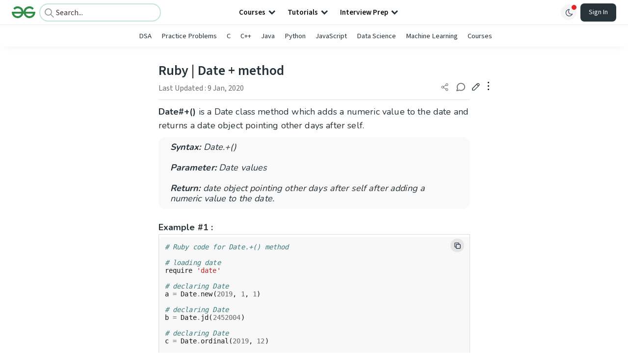

--- FILE ---
content_type: text/html; charset=utf-8
request_url: https://www.google.com/recaptcha/api2/anchor?ar=1&k=6LdMFNUZAAAAAIuRtzg0piOT-qXCbDF-iQiUi9KY&co=aHR0cHM6Ly93d3cuZ2Vla3Nmb3JnZWVrcy5vcmc6NDQz&hl=en&type=image&v=N67nZn4AqZkNcbeMu4prBgzg&theme=light&size=invisible&badge=bottomright&anchor-ms=20000&execute-ms=30000&cb=njwb6h1c6y9a
body_size: 48577
content:
<!DOCTYPE HTML><html dir="ltr" lang="en"><head><meta http-equiv="Content-Type" content="text/html; charset=UTF-8">
<meta http-equiv="X-UA-Compatible" content="IE=edge">
<title>reCAPTCHA</title>
<style type="text/css">
/* cyrillic-ext */
@font-face {
  font-family: 'Roboto';
  font-style: normal;
  font-weight: 400;
  font-stretch: 100%;
  src: url(//fonts.gstatic.com/s/roboto/v48/KFO7CnqEu92Fr1ME7kSn66aGLdTylUAMa3GUBHMdazTgWw.woff2) format('woff2');
  unicode-range: U+0460-052F, U+1C80-1C8A, U+20B4, U+2DE0-2DFF, U+A640-A69F, U+FE2E-FE2F;
}
/* cyrillic */
@font-face {
  font-family: 'Roboto';
  font-style: normal;
  font-weight: 400;
  font-stretch: 100%;
  src: url(//fonts.gstatic.com/s/roboto/v48/KFO7CnqEu92Fr1ME7kSn66aGLdTylUAMa3iUBHMdazTgWw.woff2) format('woff2');
  unicode-range: U+0301, U+0400-045F, U+0490-0491, U+04B0-04B1, U+2116;
}
/* greek-ext */
@font-face {
  font-family: 'Roboto';
  font-style: normal;
  font-weight: 400;
  font-stretch: 100%;
  src: url(//fonts.gstatic.com/s/roboto/v48/KFO7CnqEu92Fr1ME7kSn66aGLdTylUAMa3CUBHMdazTgWw.woff2) format('woff2');
  unicode-range: U+1F00-1FFF;
}
/* greek */
@font-face {
  font-family: 'Roboto';
  font-style: normal;
  font-weight: 400;
  font-stretch: 100%;
  src: url(//fonts.gstatic.com/s/roboto/v48/KFO7CnqEu92Fr1ME7kSn66aGLdTylUAMa3-UBHMdazTgWw.woff2) format('woff2');
  unicode-range: U+0370-0377, U+037A-037F, U+0384-038A, U+038C, U+038E-03A1, U+03A3-03FF;
}
/* math */
@font-face {
  font-family: 'Roboto';
  font-style: normal;
  font-weight: 400;
  font-stretch: 100%;
  src: url(//fonts.gstatic.com/s/roboto/v48/KFO7CnqEu92Fr1ME7kSn66aGLdTylUAMawCUBHMdazTgWw.woff2) format('woff2');
  unicode-range: U+0302-0303, U+0305, U+0307-0308, U+0310, U+0312, U+0315, U+031A, U+0326-0327, U+032C, U+032F-0330, U+0332-0333, U+0338, U+033A, U+0346, U+034D, U+0391-03A1, U+03A3-03A9, U+03B1-03C9, U+03D1, U+03D5-03D6, U+03F0-03F1, U+03F4-03F5, U+2016-2017, U+2034-2038, U+203C, U+2040, U+2043, U+2047, U+2050, U+2057, U+205F, U+2070-2071, U+2074-208E, U+2090-209C, U+20D0-20DC, U+20E1, U+20E5-20EF, U+2100-2112, U+2114-2115, U+2117-2121, U+2123-214F, U+2190, U+2192, U+2194-21AE, U+21B0-21E5, U+21F1-21F2, U+21F4-2211, U+2213-2214, U+2216-22FF, U+2308-230B, U+2310, U+2319, U+231C-2321, U+2336-237A, U+237C, U+2395, U+239B-23B7, U+23D0, U+23DC-23E1, U+2474-2475, U+25AF, U+25B3, U+25B7, U+25BD, U+25C1, U+25CA, U+25CC, U+25FB, U+266D-266F, U+27C0-27FF, U+2900-2AFF, U+2B0E-2B11, U+2B30-2B4C, U+2BFE, U+3030, U+FF5B, U+FF5D, U+1D400-1D7FF, U+1EE00-1EEFF;
}
/* symbols */
@font-face {
  font-family: 'Roboto';
  font-style: normal;
  font-weight: 400;
  font-stretch: 100%;
  src: url(//fonts.gstatic.com/s/roboto/v48/KFO7CnqEu92Fr1ME7kSn66aGLdTylUAMaxKUBHMdazTgWw.woff2) format('woff2');
  unicode-range: U+0001-000C, U+000E-001F, U+007F-009F, U+20DD-20E0, U+20E2-20E4, U+2150-218F, U+2190, U+2192, U+2194-2199, U+21AF, U+21E6-21F0, U+21F3, U+2218-2219, U+2299, U+22C4-22C6, U+2300-243F, U+2440-244A, U+2460-24FF, U+25A0-27BF, U+2800-28FF, U+2921-2922, U+2981, U+29BF, U+29EB, U+2B00-2BFF, U+4DC0-4DFF, U+FFF9-FFFB, U+10140-1018E, U+10190-1019C, U+101A0, U+101D0-101FD, U+102E0-102FB, U+10E60-10E7E, U+1D2C0-1D2D3, U+1D2E0-1D37F, U+1F000-1F0FF, U+1F100-1F1AD, U+1F1E6-1F1FF, U+1F30D-1F30F, U+1F315, U+1F31C, U+1F31E, U+1F320-1F32C, U+1F336, U+1F378, U+1F37D, U+1F382, U+1F393-1F39F, U+1F3A7-1F3A8, U+1F3AC-1F3AF, U+1F3C2, U+1F3C4-1F3C6, U+1F3CA-1F3CE, U+1F3D4-1F3E0, U+1F3ED, U+1F3F1-1F3F3, U+1F3F5-1F3F7, U+1F408, U+1F415, U+1F41F, U+1F426, U+1F43F, U+1F441-1F442, U+1F444, U+1F446-1F449, U+1F44C-1F44E, U+1F453, U+1F46A, U+1F47D, U+1F4A3, U+1F4B0, U+1F4B3, U+1F4B9, U+1F4BB, U+1F4BF, U+1F4C8-1F4CB, U+1F4D6, U+1F4DA, U+1F4DF, U+1F4E3-1F4E6, U+1F4EA-1F4ED, U+1F4F7, U+1F4F9-1F4FB, U+1F4FD-1F4FE, U+1F503, U+1F507-1F50B, U+1F50D, U+1F512-1F513, U+1F53E-1F54A, U+1F54F-1F5FA, U+1F610, U+1F650-1F67F, U+1F687, U+1F68D, U+1F691, U+1F694, U+1F698, U+1F6AD, U+1F6B2, U+1F6B9-1F6BA, U+1F6BC, U+1F6C6-1F6CF, U+1F6D3-1F6D7, U+1F6E0-1F6EA, U+1F6F0-1F6F3, U+1F6F7-1F6FC, U+1F700-1F7FF, U+1F800-1F80B, U+1F810-1F847, U+1F850-1F859, U+1F860-1F887, U+1F890-1F8AD, U+1F8B0-1F8BB, U+1F8C0-1F8C1, U+1F900-1F90B, U+1F93B, U+1F946, U+1F984, U+1F996, U+1F9E9, U+1FA00-1FA6F, U+1FA70-1FA7C, U+1FA80-1FA89, U+1FA8F-1FAC6, U+1FACE-1FADC, U+1FADF-1FAE9, U+1FAF0-1FAF8, U+1FB00-1FBFF;
}
/* vietnamese */
@font-face {
  font-family: 'Roboto';
  font-style: normal;
  font-weight: 400;
  font-stretch: 100%;
  src: url(//fonts.gstatic.com/s/roboto/v48/KFO7CnqEu92Fr1ME7kSn66aGLdTylUAMa3OUBHMdazTgWw.woff2) format('woff2');
  unicode-range: U+0102-0103, U+0110-0111, U+0128-0129, U+0168-0169, U+01A0-01A1, U+01AF-01B0, U+0300-0301, U+0303-0304, U+0308-0309, U+0323, U+0329, U+1EA0-1EF9, U+20AB;
}
/* latin-ext */
@font-face {
  font-family: 'Roboto';
  font-style: normal;
  font-weight: 400;
  font-stretch: 100%;
  src: url(//fonts.gstatic.com/s/roboto/v48/KFO7CnqEu92Fr1ME7kSn66aGLdTylUAMa3KUBHMdazTgWw.woff2) format('woff2');
  unicode-range: U+0100-02BA, U+02BD-02C5, U+02C7-02CC, U+02CE-02D7, U+02DD-02FF, U+0304, U+0308, U+0329, U+1D00-1DBF, U+1E00-1E9F, U+1EF2-1EFF, U+2020, U+20A0-20AB, U+20AD-20C0, U+2113, U+2C60-2C7F, U+A720-A7FF;
}
/* latin */
@font-face {
  font-family: 'Roboto';
  font-style: normal;
  font-weight: 400;
  font-stretch: 100%;
  src: url(//fonts.gstatic.com/s/roboto/v48/KFO7CnqEu92Fr1ME7kSn66aGLdTylUAMa3yUBHMdazQ.woff2) format('woff2');
  unicode-range: U+0000-00FF, U+0131, U+0152-0153, U+02BB-02BC, U+02C6, U+02DA, U+02DC, U+0304, U+0308, U+0329, U+2000-206F, U+20AC, U+2122, U+2191, U+2193, U+2212, U+2215, U+FEFF, U+FFFD;
}
/* cyrillic-ext */
@font-face {
  font-family: 'Roboto';
  font-style: normal;
  font-weight: 500;
  font-stretch: 100%;
  src: url(//fonts.gstatic.com/s/roboto/v48/KFO7CnqEu92Fr1ME7kSn66aGLdTylUAMa3GUBHMdazTgWw.woff2) format('woff2');
  unicode-range: U+0460-052F, U+1C80-1C8A, U+20B4, U+2DE0-2DFF, U+A640-A69F, U+FE2E-FE2F;
}
/* cyrillic */
@font-face {
  font-family: 'Roboto';
  font-style: normal;
  font-weight: 500;
  font-stretch: 100%;
  src: url(//fonts.gstatic.com/s/roboto/v48/KFO7CnqEu92Fr1ME7kSn66aGLdTylUAMa3iUBHMdazTgWw.woff2) format('woff2');
  unicode-range: U+0301, U+0400-045F, U+0490-0491, U+04B0-04B1, U+2116;
}
/* greek-ext */
@font-face {
  font-family: 'Roboto';
  font-style: normal;
  font-weight: 500;
  font-stretch: 100%;
  src: url(//fonts.gstatic.com/s/roboto/v48/KFO7CnqEu92Fr1ME7kSn66aGLdTylUAMa3CUBHMdazTgWw.woff2) format('woff2');
  unicode-range: U+1F00-1FFF;
}
/* greek */
@font-face {
  font-family: 'Roboto';
  font-style: normal;
  font-weight: 500;
  font-stretch: 100%;
  src: url(//fonts.gstatic.com/s/roboto/v48/KFO7CnqEu92Fr1ME7kSn66aGLdTylUAMa3-UBHMdazTgWw.woff2) format('woff2');
  unicode-range: U+0370-0377, U+037A-037F, U+0384-038A, U+038C, U+038E-03A1, U+03A3-03FF;
}
/* math */
@font-face {
  font-family: 'Roboto';
  font-style: normal;
  font-weight: 500;
  font-stretch: 100%;
  src: url(//fonts.gstatic.com/s/roboto/v48/KFO7CnqEu92Fr1ME7kSn66aGLdTylUAMawCUBHMdazTgWw.woff2) format('woff2');
  unicode-range: U+0302-0303, U+0305, U+0307-0308, U+0310, U+0312, U+0315, U+031A, U+0326-0327, U+032C, U+032F-0330, U+0332-0333, U+0338, U+033A, U+0346, U+034D, U+0391-03A1, U+03A3-03A9, U+03B1-03C9, U+03D1, U+03D5-03D6, U+03F0-03F1, U+03F4-03F5, U+2016-2017, U+2034-2038, U+203C, U+2040, U+2043, U+2047, U+2050, U+2057, U+205F, U+2070-2071, U+2074-208E, U+2090-209C, U+20D0-20DC, U+20E1, U+20E5-20EF, U+2100-2112, U+2114-2115, U+2117-2121, U+2123-214F, U+2190, U+2192, U+2194-21AE, U+21B0-21E5, U+21F1-21F2, U+21F4-2211, U+2213-2214, U+2216-22FF, U+2308-230B, U+2310, U+2319, U+231C-2321, U+2336-237A, U+237C, U+2395, U+239B-23B7, U+23D0, U+23DC-23E1, U+2474-2475, U+25AF, U+25B3, U+25B7, U+25BD, U+25C1, U+25CA, U+25CC, U+25FB, U+266D-266F, U+27C0-27FF, U+2900-2AFF, U+2B0E-2B11, U+2B30-2B4C, U+2BFE, U+3030, U+FF5B, U+FF5D, U+1D400-1D7FF, U+1EE00-1EEFF;
}
/* symbols */
@font-face {
  font-family: 'Roboto';
  font-style: normal;
  font-weight: 500;
  font-stretch: 100%;
  src: url(//fonts.gstatic.com/s/roboto/v48/KFO7CnqEu92Fr1ME7kSn66aGLdTylUAMaxKUBHMdazTgWw.woff2) format('woff2');
  unicode-range: U+0001-000C, U+000E-001F, U+007F-009F, U+20DD-20E0, U+20E2-20E4, U+2150-218F, U+2190, U+2192, U+2194-2199, U+21AF, U+21E6-21F0, U+21F3, U+2218-2219, U+2299, U+22C4-22C6, U+2300-243F, U+2440-244A, U+2460-24FF, U+25A0-27BF, U+2800-28FF, U+2921-2922, U+2981, U+29BF, U+29EB, U+2B00-2BFF, U+4DC0-4DFF, U+FFF9-FFFB, U+10140-1018E, U+10190-1019C, U+101A0, U+101D0-101FD, U+102E0-102FB, U+10E60-10E7E, U+1D2C0-1D2D3, U+1D2E0-1D37F, U+1F000-1F0FF, U+1F100-1F1AD, U+1F1E6-1F1FF, U+1F30D-1F30F, U+1F315, U+1F31C, U+1F31E, U+1F320-1F32C, U+1F336, U+1F378, U+1F37D, U+1F382, U+1F393-1F39F, U+1F3A7-1F3A8, U+1F3AC-1F3AF, U+1F3C2, U+1F3C4-1F3C6, U+1F3CA-1F3CE, U+1F3D4-1F3E0, U+1F3ED, U+1F3F1-1F3F3, U+1F3F5-1F3F7, U+1F408, U+1F415, U+1F41F, U+1F426, U+1F43F, U+1F441-1F442, U+1F444, U+1F446-1F449, U+1F44C-1F44E, U+1F453, U+1F46A, U+1F47D, U+1F4A3, U+1F4B0, U+1F4B3, U+1F4B9, U+1F4BB, U+1F4BF, U+1F4C8-1F4CB, U+1F4D6, U+1F4DA, U+1F4DF, U+1F4E3-1F4E6, U+1F4EA-1F4ED, U+1F4F7, U+1F4F9-1F4FB, U+1F4FD-1F4FE, U+1F503, U+1F507-1F50B, U+1F50D, U+1F512-1F513, U+1F53E-1F54A, U+1F54F-1F5FA, U+1F610, U+1F650-1F67F, U+1F687, U+1F68D, U+1F691, U+1F694, U+1F698, U+1F6AD, U+1F6B2, U+1F6B9-1F6BA, U+1F6BC, U+1F6C6-1F6CF, U+1F6D3-1F6D7, U+1F6E0-1F6EA, U+1F6F0-1F6F3, U+1F6F7-1F6FC, U+1F700-1F7FF, U+1F800-1F80B, U+1F810-1F847, U+1F850-1F859, U+1F860-1F887, U+1F890-1F8AD, U+1F8B0-1F8BB, U+1F8C0-1F8C1, U+1F900-1F90B, U+1F93B, U+1F946, U+1F984, U+1F996, U+1F9E9, U+1FA00-1FA6F, U+1FA70-1FA7C, U+1FA80-1FA89, U+1FA8F-1FAC6, U+1FACE-1FADC, U+1FADF-1FAE9, U+1FAF0-1FAF8, U+1FB00-1FBFF;
}
/* vietnamese */
@font-face {
  font-family: 'Roboto';
  font-style: normal;
  font-weight: 500;
  font-stretch: 100%;
  src: url(//fonts.gstatic.com/s/roboto/v48/KFO7CnqEu92Fr1ME7kSn66aGLdTylUAMa3OUBHMdazTgWw.woff2) format('woff2');
  unicode-range: U+0102-0103, U+0110-0111, U+0128-0129, U+0168-0169, U+01A0-01A1, U+01AF-01B0, U+0300-0301, U+0303-0304, U+0308-0309, U+0323, U+0329, U+1EA0-1EF9, U+20AB;
}
/* latin-ext */
@font-face {
  font-family: 'Roboto';
  font-style: normal;
  font-weight: 500;
  font-stretch: 100%;
  src: url(//fonts.gstatic.com/s/roboto/v48/KFO7CnqEu92Fr1ME7kSn66aGLdTylUAMa3KUBHMdazTgWw.woff2) format('woff2');
  unicode-range: U+0100-02BA, U+02BD-02C5, U+02C7-02CC, U+02CE-02D7, U+02DD-02FF, U+0304, U+0308, U+0329, U+1D00-1DBF, U+1E00-1E9F, U+1EF2-1EFF, U+2020, U+20A0-20AB, U+20AD-20C0, U+2113, U+2C60-2C7F, U+A720-A7FF;
}
/* latin */
@font-face {
  font-family: 'Roboto';
  font-style: normal;
  font-weight: 500;
  font-stretch: 100%;
  src: url(//fonts.gstatic.com/s/roboto/v48/KFO7CnqEu92Fr1ME7kSn66aGLdTylUAMa3yUBHMdazQ.woff2) format('woff2');
  unicode-range: U+0000-00FF, U+0131, U+0152-0153, U+02BB-02BC, U+02C6, U+02DA, U+02DC, U+0304, U+0308, U+0329, U+2000-206F, U+20AC, U+2122, U+2191, U+2193, U+2212, U+2215, U+FEFF, U+FFFD;
}
/* cyrillic-ext */
@font-face {
  font-family: 'Roboto';
  font-style: normal;
  font-weight: 900;
  font-stretch: 100%;
  src: url(//fonts.gstatic.com/s/roboto/v48/KFO7CnqEu92Fr1ME7kSn66aGLdTylUAMa3GUBHMdazTgWw.woff2) format('woff2');
  unicode-range: U+0460-052F, U+1C80-1C8A, U+20B4, U+2DE0-2DFF, U+A640-A69F, U+FE2E-FE2F;
}
/* cyrillic */
@font-face {
  font-family: 'Roboto';
  font-style: normal;
  font-weight: 900;
  font-stretch: 100%;
  src: url(//fonts.gstatic.com/s/roboto/v48/KFO7CnqEu92Fr1ME7kSn66aGLdTylUAMa3iUBHMdazTgWw.woff2) format('woff2');
  unicode-range: U+0301, U+0400-045F, U+0490-0491, U+04B0-04B1, U+2116;
}
/* greek-ext */
@font-face {
  font-family: 'Roboto';
  font-style: normal;
  font-weight: 900;
  font-stretch: 100%;
  src: url(//fonts.gstatic.com/s/roboto/v48/KFO7CnqEu92Fr1ME7kSn66aGLdTylUAMa3CUBHMdazTgWw.woff2) format('woff2');
  unicode-range: U+1F00-1FFF;
}
/* greek */
@font-face {
  font-family: 'Roboto';
  font-style: normal;
  font-weight: 900;
  font-stretch: 100%;
  src: url(//fonts.gstatic.com/s/roboto/v48/KFO7CnqEu92Fr1ME7kSn66aGLdTylUAMa3-UBHMdazTgWw.woff2) format('woff2');
  unicode-range: U+0370-0377, U+037A-037F, U+0384-038A, U+038C, U+038E-03A1, U+03A3-03FF;
}
/* math */
@font-face {
  font-family: 'Roboto';
  font-style: normal;
  font-weight: 900;
  font-stretch: 100%;
  src: url(//fonts.gstatic.com/s/roboto/v48/KFO7CnqEu92Fr1ME7kSn66aGLdTylUAMawCUBHMdazTgWw.woff2) format('woff2');
  unicode-range: U+0302-0303, U+0305, U+0307-0308, U+0310, U+0312, U+0315, U+031A, U+0326-0327, U+032C, U+032F-0330, U+0332-0333, U+0338, U+033A, U+0346, U+034D, U+0391-03A1, U+03A3-03A9, U+03B1-03C9, U+03D1, U+03D5-03D6, U+03F0-03F1, U+03F4-03F5, U+2016-2017, U+2034-2038, U+203C, U+2040, U+2043, U+2047, U+2050, U+2057, U+205F, U+2070-2071, U+2074-208E, U+2090-209C, U+20D0-20DC, U+20E1, U+20E5-20EF, U+2100-2112, U+2114-2115, U+2117-2121, U+2123-214F, U+2190, U+2192, U+2194-21AE, U+21B0-21E5, U+21F1-21F2, U+21F4-2211, U+2213-2214, U+2216-22FF, U+2308-230B, U+2310, U+2319, U+231C-2321, U+2336-237A, U+237C, U+2395, U+239B-23B7, U+23D0, U+23DC-23E1, U+2474-2475, U+25AF, U+25B3, U+25B7, U+25BD, U+25C1, U+25CA, U+25CC, U+25FB, U+266D-266F, U+27C0-27FF, U+2900-2AFF, U+2B0E-2B11, U+2B30-2B4C, U+2BFE, U+3030, U+FF5B, U+FF5D, U+1D400-1D7FF, U+1EE00-1EEFF;
}
/* symbols */
@font-face {
  font-family: 'Roboto';
  font-style: normal;
  font-weight: 900;
  font-stretch: 100%;
  src: url(//fonts.gstatic.com/s/roboto/v48/KFO7CnqEu92Fr1ME7kSn66aGLdTylUAMaxKUBHMdazTgWw.woff2) format('woff2');
  unicode-range: U+0001-000C, U+000E-001F, U+007F-009F, U+20DD-20E0, U+20E2-20E4, U+2150-218F, U+2190, U+2192, U+2194-2199, U+21AF, U+21E6-21F0, U+21F3, U+2218-2219, U+2299, U+22C4-22C6, U+2300-243F, U+2440-244A, U+2460-24FF, U+25A0-27BF, U+2800-28FF, U+2921-2922, U+2981, U+29BF, U+29EB, U+2B00-2BFF, U+4DC0-4DFF, U+FFF9-FFFB, U+10140-1018E, U+10190-1019C, U+101A0, U+101D0-101FD, U+102E0-102FB, U+10E60-10E7E, U+1D2C0-1D2D3, U+1D2E0-1D37F, U+1F000-1F0FF, U+1F100-1F1AD, U+1F1E6-1F1FF, U+1F30D-1F30F, U+1F315, U+1F31C, U+1F31E, U+1F320-1F32C, U+1F336, U+1F378, U+1F37D, U+1F382, U+1F393-1F39F, U+1F3A7-1F3A8, U+1F3AC-1F3AF, U+1F3C2, U+1F3C4-1F3C6, U+1F3CA-1F3CE, U+1F3D4-1F3E0, U+1F3ED, U+1F3F1-1F3F3, U+1F3F5-1F3F7, U+1F408, U+1F415, U+1F41F, U+1F426, U+1F43F, U+1F441-1F442, U+1F444, U+1F446-1F449, U+1F44C-1F44E, U+1F453, U+1F46A, U+1F47D, U+1F4A3, U+1F4B0, U+1F4B3, U+1F4B9, U+1F4BB, U+1F4BF, U+1F4C8-1F4CB, U+1F4D6, U+1F4DA, U+1F4DF, U+1F4E3-1F4E6, U+1F4EA-1F4ED, U+1F4F7, U+1F4F9-1F4FB, U+1F4FD-1F4FE, U+1F503, U+1F507-1F50B, U+1F50D, U+1F512-1F513, U+1F53E-1F54A, U+1F54F-1F5FA, U+1F610, U+1F650-1F67F, U+1F687, U+1F68D, U+1F691, U+1F694, U+1F698, U+1F6AD, U+1F6B2, U+1F6B9-1F6BA, U+1F6BC, U+1F6C6-1F6CF, U+1F6D3-1F6D7, U+1F6E0-1F6EA, U+1F6F0-1F6F3, U+1F6F7-1F6FC, U+1F700-1F7FF, U+1F800-1F80B, U+1F810-1F847, U+1F850-1F859, U+1F860-1F887, U+1F890-1F8AD, U+1F8B0-1F8BB, U+1F8C0-1F8C1, U+1F900-1F90B, U+1F93B, U+1F946, U+1F984, U+1F996, U+1F9E9, U+1FA00-1FA6F, U+1FA70-1FA7C, U+1FA80-1FA89, U+1FA8F-1FAC6, U+1FACE-1FADC, U+1FADF-1FAE9, U+1FAF0-1FAF8, U+1FB00-1FBFF;
}
/* vietnamese */
@font-face {
  font-family: 'Roboto';
  font-style: normal;
  font-weight: 900;
  font-stretch: 100%;
  src: url(//fonts.gstatic.com/s/roboto/v48/KFO7CnqEu92Fr1ME7kSn66aGLdTylUAMa3OUBHMdazTgWw.woff2) format('woff2');
  unicode-range: U+0102-0103, U+0110-0111, U+0128-0129, U+0168-0169, U+01A0-01A1, U+01AF-01B0, U+0300-0301, U+0303-0304, U+0308-0309, U+0323, U+0329, U+1EA0-1EF9, U+20AB;
}
/* latin-ext */
@font-face {
  font-family: 'Roboto';
  font-style: normal;
  font-weight: 900;
  font-stretch: 100%;
  src: url(//fonts.gstatic.com/s/roboto/v48/KFO7CnqEu92Fr1ME7kSn66aGLdTylUAMa3KUBHMdazTgWw.woff2) format('woff2');
  unicode-range: U+0100-02BA, U+02BD-02C5, U+02C7-02CC, U+02CE-02D7, U+02DD-02FF, U+0304, U+0308, U+0329, U+1D00-1DBF, U+1E00-1E9F, U+1EF2-1EFF, U+2020, U+20A0-20AB, U+20AD-20C0, U+2113, U+2C60-2C7F, U+A720-A7FF;
}
/* latin */
@font-face {
  font-family: 'Roboto';
  font-style: normal;
  font-weight: 900;
  font-stretch: 100%;
  src: url(//fonts.gstatic.com/s/roboto/v48/KFO7CnqEu92Fr1ME7kSn66aGLdTylUAMa3yUBHMdazQ.woff2) format('woff2');
  unicode-range: U+0000-00FF, U+0131, U+0152-0153, U+02BB-02BC, U+02C6, U+02DA, U+02DC, U+0304, U+0308, U+0329, U+2000-206F, U+20AC, U+2122, U+2191, U+2193, U+2212, U+2215, U+FEFF, U+FFFD;
}

</style>
<link rel="stylesheet" type="text/css" href="https://www.gstatic.com/recaptcha/releases/N67nZn4AqZkNcbeMu4prBgzg/styles__ltr.css">
<script nonce="NjGinJu0OpFhvj9sisNi1w" type="text/javascript">window['__recaptcha_api'] = 'https://www.google.com/recaptcha/api2/';</script>
<script type="text/javascript" src="https://www.gstatic.com/recaptcha/releases/N67nZn4AqZkNcbeMu4prBgzg/recaptcha__en.js" nonce="NjGinJu0OpFhvj9sisNi1w">
      
    </script></head>
<body><div id="rc-anchor-alert" class="rc-anchor-alert"></div>
<input type="hidden" id="recaptcha-token" value="[base64]">
<script type="text/javascript" nonce="NjGinJu0OpFhvj9sisNi1w">
      recaptcha.anchor.Main.init("[\x22ainput\x22,[\x22bgdata\x22,\x22\x22,\[base64]/[base64]/[base64]/[base64]/[base64]/UltsKytdPUU6KEU8MjA0OD9SW2wrK109RT4+NnwxOTI6KChFJjY0NTEyKT09NTUyOTYmJk0rMTxjLmxlbmd0aCYmKGMuY2hhckNvZGVBdChNKzEpJjY0NTEyKT09NTYzMjA/[base64]/[base64]/[base64]/[base64]/[base64]/[base64]/[base64]\x22,\[base64]\\u003d\\u003d\x22,\[base64]/DocO0wpIlJztWwp5+K8OGwpPCjH1ucBpQw6QuCWrCuMKnwr9awqQ4wo/Do8K+w50hwopNwrnDgsKew7HCkEvDo8KrVRV1DmdvwpZQwrd4Q8ODw6nDpkUMHzjDhsKFwpppwqwgT8KYw7tjQVrCgw1Ywqkzwp7Cuz/Dhis7w6nDv3nCuBXCucOQw6EKKQkgw6N9OcKTb8KZw6PCgUDCoxnCqgvDjsO8w6rDpcKKdsORIcOvw6pQwpMGGV9je8OKK8OJwosdWUB8PmULesKlC2dkXS7Do8KTwo0CwqoaBTLDmMOadMO/IMK5w6rDlsKrDCRNw6rCqwdvwoNfA8KJasKwwo/[base64]/CkMK5dsOGZ2IOI0PDnybCscKFe8KiKsKAbnJBUShEw64Aw7XCmMKKL8OnNsK6w7hxeyJrwoVTLyHDhhpjdFTClzvClMKpwqXDgcOlw5ViKlbDncKuw7/Ds2kwwp0mAsK7w7nDiBfCtzFQN8O/w6g/MlIqGcO4IsKbHj7Duh3CmhYxw4LCnHBDw4vDiQ56w4vDlBooVQY5M2zCksKUMRFpfsKyVBQOwrdGMSIYRk1xK2smw6fDkMKNwprDpVLDhRpjwoMRw4jCq3/ClcObw6oNKDAcK8O5w5vDjF5Rw4PCu8KLYk/[base64]/w7lTIGEzTHTCrGzCg8Klw5bDp8OZDhfDgsKJw4zDmsK6DTlaIX/CtcOVYWrCqVw6wpFmw4FgP3bDvsOqw654JUZPPcKNwoVvH8K2w6lZFlBXKxbDlWE6VcOTwqNKwo3ConLCtsO4w5tjZMK4TVNbDw0HwovDrMOtaMKGw5XCnTdwc0LCqkUlwqFIw5/ChV1wUkdPw5/CgSswXlAeVsOeM8O3w7MLwpDDpjrDlU5ww5vDuxgSw43CqS8/O8OPwr1dw6bDqMOmw7nChsKSHsOlw4/Dv1c4woBNw5FqMMKrHMKmwrIPE8OTwpoxwr8eRsOkw40+XSHDuMOOwr0Pw7AFZsKZD8OYwoTCpMKGAwNsKgnCkynCjxPDuMOidcOiwpbClMOxPRMrDTTClls+Pw5IBMKAw7kdwpwCYHAwNsO8wrEkecKmwp5mTsOAw7UPw4zCoAzClD9WO8KMwq/CocK2w4DDuMOaw4rDhMKiw7LCucKCw4Zkw4BGD8OOMcKNw7h+wr3CmTt7AmMwKcOaITJsU8KLLj/CtyZ8VWMawrXCqcOWw5bCiMKJQ8OERcKqVVBZw41TwpDCnFgXPMOZaUDCm23CqMKfZDPCn8KVc8OaJwQaKcOBesKMZTzCgXJQwr8Mw5EQb8OYwpTDgsOCw5LDusOHw4pWw6g4w7/Cgj3CmMOJw5zDkQbDpcOSw4oRQcKrSmzCh8O6U8KBMsKRw7fCuzjCkcOhSMOPC1cYw5jDtsKaw7ATDsKWwofCpBPDk8OXOsKEw55qw7TCocOAwoTCtXABwo4Ew4/DuMOoGMK2w6DDpcKCZsOAOiZuw6IDwrx4wr/CkhDDtsOgJRlLw6rDisOgDH0eworDm8K4w7sewqzCnsOow4LDtipBLnvChVYNwrbDhsOcEB/CrMOaacKSQcOwwqzCmExZwr7CnhEjNUXCnsOac1EJWw5dwpNGw5J1CMKTb8K4bzwJGArDrcK5eBRww5UBw7BzSMOPXgETwpbDtRJ4w6bCuHdBwrDCrMORWwxdWmofJiY6wq/Dr8O8wpZmwrPDsWbCkcK7N8K7FQ7DisKAWMONwrrCvAzCh8OsYcKOEUnChzbDgsOiCgbCvh3DkcK8ecKRBXgBbnxJDkrCosKmw70VwoF9FSRjw5TCocKaw6TDvMKYw6XCoBclH8OJNy/Djihsw6XCp8OtZ8Ovwp3Dny7DocKBwo54N8KGwoXDhMOPXAwXQMKhw6fCkVkIT1NCw6rDoMKowpEYRzvCmcKhw4fDjcKSwpPCqBoqw59kw7jDtQLDksONRklnD0M/w6N9UcK/w7F0Vk/DgcK5wq/[base64]/LMOzNcOGw40rwpnCkH9ONXnDnCHDhnLCm3x4CcKMw5wEIcKLO2Aswq/DocKDFXBnWsO9LsKjwqbCiC3DlwQFbiBkw5nChxbDmTfDjS1ELwETw4nCs3TCssOcw5wPwol1ZVQpw4AaAD5Ca8OWwo4/wo84w4VjwqjDmsKQw77DpBDDkzPDnMKvN0l1dmLDhcOzwo3CugrDnwNQdgrDrcOyScOew4dOY8K4w5HDgMK5LMK1WcKdwpYFw4xOw59zwqrDu2XDlEgIYMOTw4B0w5AnL3Jvw5o9wrfDgMKcw6rDgGc8P8Kaw4fCpjJVwq7Cp8OpCMOwTWbChwLDnD7CisKYUE/DocO5dcORw6FeUwlsbQ/Dp8ONQz7Dixg7IjcABXnCh1TDlcKRMsO9DsKNdGXDniXCix/DgmZEwoADRMOMSsOzwp/ClUU6RXPDpcKMDiVXw4JswqIqw58jQAoIwpU+F3/CuyvCs29+wrTCksKRwpRrw4XDjMODOX80QMOCcMKhwr4xVMOYw6QFE39nwrHCoHMkbsOgd8KBP8OxwrkEW8KEw7DDvHgVIRFTesKgIsOKwqIoClrDrU0jK8OGwozDhkDDkwd+woHDtyPCk8KXwrbDtRErACJUC8OBwqYSEsKowr/DtsKgwoDDsR0hw49ecl4sKsOOw5TCvm4zeMOgwrnChEd/PF3CjDoYSMORN8KGcT7Dv8OmYsKewpNCwqTDlyDDtgxAHApNLUrDmsO+FRPDk8K5H8KiMGZAF8KOw4tyTMKyw41cw7HCuCPCgcKTS3/[base64]/[base64]/[base64]/Dg8KgwrXCi8KBwrUgw4TDo8O/[base64]/Cqn/[base64]/[base64]/w6Nxw4zCpsKAw7vCgsKgw4HDvQTCoVbDisKuHztEYDIKw4zDinTDlHDCtQvCg8K1w4Q8wr06w4J+cm1MXE/Cq0YFwowJw6B8w5jDgw3Dty7DssK/EnkNw7XDhMODwrrCsD/[base64]/[base64]/VcOywpnCoMKgwpFOYDwUwqJ2QizCiMOXw5hkPhfDiQfCqcKkwoFnBQMLw5XCsxInwoENLC/Dn8Ouw7jClXFpw4FtwobChB3DvRtYw5DDrh3DoMKow5w0RsKqwqPDrmjCoETDjcKswpAZVWM3w5cBwpE/[base64]/CtQXCoWBGGMOxwqTDvTvCocK0FcK/BsOiw7cfw70SKGoDb2PCrsOwTyrDocKtw5DCn8OIOlEKaMK+w7sgwo/CuVtQbwdRwokRw40YL0BSacONw5hoUHXCi0XCsgYUwo3DksOUw6YWw7DDtD1Iw53Dv8O5ZcO+TG41Swsfw7PDsUjDm0dhdTrDv8Ojb8K+w6Ipw41/FsKMwqTDs1nDjB1Ww5c1fsOtccK0w6TCpQ9bwq17KSHDucKAw7PDhGXDksOMwqdLw4cVEF3CqHMjf3vCr3HDvsK6WMOOIcK7wr7CusOwwrxaLcOkwrp/YWzDhMKjP0nCjBNbC2LDqMOYw4TDhMOKw6RPwrDCicOaw5x0w5YOw4xEw5vDqSlPwr1qwpc+w7EBPcK0dcKKWMK9w5gnOsKhwr5jWsOUw7oaw5NOwpoAw7zCj8OCLsOWw6PCiA03wqd3w51GaCdQw53DssK+wpPDlR/CvsOXOMK5w4c5IcOpwrp9AmXCu8Ocw4LChl7CmsKAEsKyw4zCpWjCgsKswrwdwrLDvRAhSCQbU8O/[base64]/GcKIw4TCqcKIel3DoizDszXCt8KQw6d1wpsaWcOGw7jDnMKIw6oDwqprHMKPDn58w60PSlzDmcOGZMONw6HCvFhUNBjDgiXDvMK0w63Do8ORw7DCq3R8w4bCix3CqcOxw7ELw7vClgBEdMKSE8Kow4TCvcOgMy/CrWlLwpXChsOHwrBjw67Dp1vDqcKScwcaAA8tMhdmQsKkw7TCsEIQSsOww4sWIsKCd0TCjcOGwo7CuMOnwplqMnYsJE4RfEtxEsOaw7QYJj/Dl8OBFcO8w4gtXm7CiSvCr1PDhsOzwobDmARRBW9awoRFM2vDiitQwq8YNcKOw6HDoEzCncOdw6FswrvCrcKwdcKtfGnCi8O5w5bCmsOKecO4w4bCssK6w7YiwrwmwpVvw5/Cl8OTw4w8wojDsMKmw7XCmj4YKcOrYsOmXmzDnDQ9w6jCvFwBw6zDqyVMwqkaw6rCk1zDqmpwDsKRwq5MC8KrJcK/QMOWwoUCw6nDrUnCm8KbT0FnFHbDhGvCjQhSwoZGFsOzFGpWV8OSwpLDmWsFwoE1worChj4Tw6LDv2cGWUzCt8O/wrkRQ8O2w4HDnMOAwpgVBU7Dpkc5AnEPJcO9N2F2VV/CoMOjTDxqQnRUw4fCjcOKwoPCqsOHJGIwAsKuwpc6wrQww6vDtMKSMS/DgT8qAMOFRiLDlMKkARnDusKMI8K9w75UwqHDmAnDl2zCmB7Crk7CnEfCocKXMAQuw6x0w7EmVsKZcsOSKi1SCjPCiyDDlDrDjm3Dqm/DicKow4F8wrjCrsOtFVLDomjCqMKeJCzDj0TDqsOuw7AeF8K6GUElw7jClEzDvynDiMOyd8O8wpnDuxg+YiDCmmnDp3rCk2ggISvDn8OKw5ANwo7DgMKkYlXClSFQOEDDlsKcwpDDikbDucOHNRfDicOAIFVUw4FMwo/CosKURWTDscOvEypdV8KOGFDDmF/[base64]/Cu8OSWD/DgMKkbwxWOsKDw7TDlMK/wqzCjkvCvMKdGW/CrMO/w5lSwoTDnQjChsObdcOEw602PjIHwovCgQ8SbQXDlTM1Vy41w64aw7PDgMOdw60qIwcmKx11wovDj2bClng4E8KpDybDocOEdU7DijnDr8K+bCF5U8Kqw7XDrmQdw53CtsOdK8OKw5TCk8OMw7VHw57DjcKCQD7CnkFYwq/[base64]/DgxnCqMODw4jCkghqdMOWwqF0I1JKf0vDrX0+cMKjw7l6woMJQ0/ClGjCo1dmwo9HwpHCgcOvwonDoMO/KBNdwogAQcK4eFo/CQbCgkZERjB/wqo2T3tHdF5eWAVtGA1Kw60cJwPCtcOBVcOrwqHDkA7DpMOYMMOlfEJIwrvDt8KiaCQnwoUpLcK7w6jCkg3DkMK6LwvCh8OJw4fDrMOzw4YTwprChsOmam8Rw6LCo2nCmTbDvG0RaQweSCMJwqnCmsONwowNw7fCi8KfQkbDr8K3bQnCuXLDgTfCuQZ/[base64]/[base64]/CoXjCqGUUFsOMw4UiU37Cl8OYWsKzK8KXWcKbPsOCw63DgEbClFXDtE9tGsKqfsKYacO6w4wqGBl7wqtYZyFvSsO/[base64]/wpZyHHXDkcKywq7DnFEhw58XdsO2w7TDtMK0aghqw7rChFfClGbDgsKVfjgywoTCsio0w7TCrQl7GELDlcOxw58bwp/ClcKPw4cFw5UUXcOywpzCmhHCv8OGw7jCs8OswqRLw5BTBjHDgw5owo1hw7dcBh7DhCEwHsKoZxc2dRjDlcKWwqPCtX/CscOew7pbG8KZJcKjwpc0wq3DtcKbYcKFwrUDw6gLw5dCQWXDrjsYwosPw4o6wqrDt8OlCsK8wp/[base64]/CrgIzLzJCwrlyCl8dfDknHEIIw54uw5MzwoUswprChjE/w4RzwrBAWcOwwoIcV8KgIMOZwop2w6oOblVLwq11K8KVw4hKw6LDgTFCwrxqbsKaVxtlw4PCn8OeU8OjwqIoMiZYDcODGQrDkjlfwr7DtcObDU3DgxHCtcO9XcKRRsKZHcOgwqjDnA0hwqUFw6DDgkrClsK8TMOowozDi8O+w58LwpV/w4IWGAzClsKlE8K7F8OzfH/DvlfDusOMwpXDsFwxwqpRw5PDrMOFwqljw7HCjMKCQ8KyesKqJMKZbCzDhkNVwqPDn0BjeATCu8OIWEF7EMOLNcKLw6tBHmzDvcKCeMO8WDnCkgfCq8KUwoHCiXpcw6Qkwo9GwobCu2nCisOCQCp/w7FHwrLDucOFwpjDlMO/wphIwoLDtMKZw4PDscKgwpnDnD/CsCNVJRRgw7bDjcO4wq45bH9PVFzDtH4RP8Ouw7EEw7bDpMKbw5HDi8O0w40dw6klU8OwwpMrwpQZCcO5w4/CnEfChsKBw7LDsMOuOMKzXsOpwohZecOBc8OZcUTDksK3w6/CumvCuMKqw5JKwp3Cp8KQw5vCqXx5w7DCn8O9AsKFTcK1dsKFFsO6w6N/wqHCqMO6w53Ci8O8w5fDoMOrScKlwpcrw7RARcKgw4Fxw5/DjlslHE8nw4AAwrwtHFpHT8O+w4XDkMKFw5TDmh3DqwFnD8KHZ8KBEsOew6DDm8OFUzvCoEh/Ah3DhcOACcOsGVwNWcObO2zCiMO8CcKHw6XCp8OSPcObwrDDiX7CkTDCmBvDu8OIw5XDtcOjJTYsK01gIQ3CosKZw7PCj8KawobDuMKIYsOzMGpOOU1pwpk/KcKYHAXDqcOCwoEnw6HDh0VEwoHDtMKowrHDlzXDl8O2w63Dq8KtwqNPwodHCsKqwrjDrcKRC8OJDcOywpPCnMO0KVLCom7DuUnCp8KVw5p8Bk9hAMOow703BcK0wonDtcOuSAnDvcOlc8OOwq/Ct8KCRMKRNDghRgLCisOlZ8KdeU59w4PChSs3Y8O2UiEZwpDDncOWFlfCucKfw6x1J8K/ZMOGwqJtw4o8PsOCw6BAbwRbMjNyVwLCr8O1BsOfAnfDqsOxCcKNaVQ7wrDCnsOKf8OwciDDtcOjw7phLcKXw7Igw4g7DWdeG8OTUxrCqwPCkMOjL8OJODfCk8O6wpdZwqMew7TDrMKEwrnCukNAwp1xwrEifMOwHcOoSWkRPcKgwrjDniZ0ZU/CucOrcC5YJ8KUcC42wrFADVTDm8K5DsK1RHnDg3bCrkgsMsOWwoUNbgUEHXLCocOhWXTCgMONwrtfIsK6wo/DsMOLbsOvYcKNwozCn8KWwonDizRKw6LCssKpVMK6YcKEVMKDBjzCvEXDrcOGF8OgEBYDwoRHwpDCnEvCukMJAMKqNHPCg14vwogpK2TDgiHCt3PCh2PDuMOuw5/DqcONw5/ChwzDk0PDisOuwo9wIcKww7sRw5fCslFpwqxWCD7DmgPDpsKSwqkzUV/CoDbChcKdTkjComAfNUYxwoccVcKDw6LCrsK0U8KnBSZ4UR4xwrRlw5TCnMOVDXZrZcK2w4kPw4FcR2chQWnDl8K5FBc3Wi3DhsKtw6zDsk3CusORPhtLKyTDn8OcITPCkcO2w6bDkifDswAiecKlw5h0wpXDriYkw7HDt1pJcsO8w7lmwrhlw4B9D8K/[base64]/WsKXBBPDhzLCgsOlwpXCvipowqLDtS/DkV0UGhHDgkQiYB/[base64]/DnBLDhAVhw5QqZH/Cg8Ohw7PDjMKtwoAsayUFw75TwpLDpcOXw50kwq8mwr/Cg0Fmw7Ftw4xHw5A/w5Rlw6XChcK+RVXCvmJAwq5aXzkQw5/CqsO0AsKIDWLDi8KtdsOYwpPCisOVI8KUw5bChcOIwpRAw5wJAsKTw4shwpkdHEd8ZXJ+KcK4TnrDoMKYWcOjQcKew4IVw4tuSg92XcKMwpTDuztYIMObw5/DsMOawo/DqQkKwpnCpX5lw7k8w7Fiw5TDhcKvwrgcd8KzGHMSSyrCiiBqw69EDXdRw6/[base64]/UcKpw7bDiWZBA8OUwoc9w5t/Cy3CgQBkMXNmPD3Cs1NxSAbDrSDChFJuw5HDs1Iiw6XCvcKqDiYUwqXDv8Kuw4d1wrFDwqB2UcOKwo/CqyvCm2nCiVd4w4fDp0jDssKlwp00wqYHZ8KmwqzCuMKUwoBhw6k2w5bDkj/DhhpAZBbClMOHw7HCtcKYO8OswrrDuXTDpcOhasKONlM4w5fCgcKSIEwtfMK0ZBsgwoM+wpgPwqIXd8OSTg3Ct8KowqFIcsK7Ny9iw6h5woLDpRkSX8O+HhHCnMOZNV3DgcKUEgB2wrBKw6JBWMK2w6/ClsOmI8ObUCoEw63DhsO+w7IOasKVwp44w5nDgx9hGMOzfSnDgsOBUAzDgE/Ci1vCrcKZwrvCu8KvLAPCjcKxAzcdwpkIHThNw5MsZ0XCuTzDgjZ2NcO8HcKlw7HDnBXDlcKPwo7DjGbDvCzDq1TClcKfw65Cw5oZDXQZDcKFwqnCjnbCusOKwovDtDBIQBZtWyXCm2h0w6PCrQg/wr43Mh7CvcOrw73Dh8OhZ0PCijXCncKFFsO6HGUKwq7DucKPwr/[base64]/CtD7DnTQBw7bChcKUUyZsw718RsORUcOAw55hGMOmZhEWWWlTwpk3OA/CiybClMK1dQnDi8O8wpDDisKqNSUEwojDj8OMwpfCmQXCuhkgXjNjDMKBK8OZMcOPUsKzw4cfwoPCt8OdH8KhZiHDky4fwpIHTcK4wqDDmcKQwqhqw4YBQVXCt3DCmS/Do3DCmQpOwo4PADo7O31Nw7gucsK1wrjDq0XCh8OUD1nDhyzChBLCnUpPNk8lZBIuw7NPFsKwaMK7w6F5dlfCg8KHw6TDtzfCncO+bA9pJy/[base64]/[base64]/agTDtD/[base64]/I8OoQMKRbCfClsKSw5jDk1HDq8K8w58NwpPCo1LCmMK4wprDn8OmwoDCosOUXMK/EMO/RBl2wqIGwocpLX3DllrDmTHDvMOFw7QZOsKuWEcNwqk0RcONJiIvw6rCpMKew4XCsMKcwoANbsOBwp3CkwfCisOzdMO3LRXClsOPNRTCg8KZw592wrjCuMOywoIlGj/CocKGYRkcw57CjgEdw4zCji0EfCwvw5tVw696LsO3WHHDmE7CnMKkwofCvSlzw5bDv8KKw77CnMORSsOveE/DiMKPwprDgcKbw4Baw6jDnngsLhJrw5DDucOhOjkJS8Ksw5AUK0/CrsOKTUbDtWYQwrc2woh5w7xUFwgpw67DpsKmES7DvRMAwoTClhB/fsKqw7/CisKJw6R+w5lWQsOGJF/CvCDDkGsdCsKNwo8pw5vDhwpmw7FLY8Krw7nChsKkDCbDrllkwo/DsGliwrV3RnLDjATCscKqw7fCk3rCgBrDhyMrb8O4wrbCp8KFwrPCoiUhw5jDlMO5XgXCscOWw4bCosOAVj4HwqrCtA8CFVIMw5DDq8ORwo/CmmxjAFTDsznDpcKdJcKDP3JZw4XDqcKnIsOUwo9Bw5puw73Cg27Dq2ZZFRnDnMKMWcOtw54Ww7vDsH3DkXcEw5XChFDCqcOLAH4BGRBqY0DDtVNXwpzDq1fDncOOw7TDtBfDuMOkQsKwwpzCi8OpZMOWJx/CqzYwVcOXRmTDj8OXTMKkN8KRw4HCjsK1wqkPwobCjEfCnXZVQ3tOUWLDlmHDgcObQ8OCw4PDkcKjwp/ClsKGw4YoT1coFDYAalsNScO0wo7Dmg/[base64]/[base64]/CjXHDosKnPk4XwrEuw642fcK2wr4JXMKUw6nDhzfDsE/DjTACw7xrwpLDqDXDlMKLasO1wqjClsKDwrUWND/[base64]/[base64]/DkcOtH8O0fRbCs8OiwoIEw4VEw5tRw6RTw6QnwpBIw7gVLwxBw4F7NkUndQnCg1wkw4XDkcKxw4jCjMK+acKHF8O4wrQSwqMnZDfCkQYdGkwtwrDDrSMbw6rDuMKjw4IPBDlxwrTDqsKldivDmMKtG8KacS/DkkJLeRLDqcKocElxP8K1dinDhcKTBsK1ayXDkmA5w5fDp8OBQsOLw4/DiFXCqcOubRTCvk0FwqR4w41hwq1gX8O0FVI5WAYfw7sydQfDscKaHMOcwpXDjMOowoFeRHDDsHjDpQRaVhLCsMOZKsOyw7QpSMK+I8KLdMKbwpM+TAkWJkbCiMOCw71wwo3Cj8KYw5wuwrdYw6VFGcK3w6w/WMKdw7c7CXbDnhhINj3CtF7Clh8jw67Dix/[base64]/DgwXDjV7DiVgMH8KkMMKswq/CozPCsmPDr8K/ZAbDrsKJLsODwpjDqsK5S8OBOcK1w4U9GXwvw4XDtnrCtcKdw5jCoCrCtFrDjjNiw7PDpcKowoYPK8OTw6/CswTCmcKKbzrCqcOZwoB+Bw1DFMO1DUZhw59MU8O8wojCgsKNLsKFw4/[base64]/SE/CtcKmw7kXwoccHCUxw6PDi8KZOMKTVSHCuMO1w5rCqcKpw77DocKQw77Dvn3Dh8ONw4Z/wozDmcKsVSDCqSFgd8KjwozDgMOkwoodwp5CUMO8w4pXMMOQf8OJwq7DiDQJwoXDpcOcU8KYwoU3AF0JwrFQw7bCsMOGwrbCmRHCqMOUaRTChsOCwr/[base64]/DuEnCiMK6T3Vgwr0aeATCtVfDmh7DucKpKShLwrPDgU/ClcO3w5zDgcKbA3wXf8Obw4TDnH/DgcKUckJEw6Bfw57DvXbDmD5NMsK9w7nCiMOpHW/Dv8KcURTDoMOOQ3jCh8OHWnLComUpAsKoSsOewrzCqcKCwprCh3LDo8Kew4d7RMO5woVawojCkXfCnwXDmMKNPQPCsBjCoMOwNWTDgsOVw5vCgxRiDsO4YA/DosKWS8Ofa8K0w6cQwoAswp7CkMKiwqbCi8K/wqwZwrnClcOfwrDDr1fDmlhVCThqTxNYw4Z0AMO6wr1awpjDjmYlEnHDiX4Kw7U/[base64]/wqLCqMOZN8KawoPDmsO5w6DDi8OqeFt1FC7CkBhxM8OVwoXDtTXDjT/DoxTCqsKzwoQqOTvDkV3DqsKNRMO8w4J0w4cUw6bCvMOnwrpyGh3CsgpIUnMHwpXDtcKYEsOwwpzCiX11wrsRQBzDmsKkA8OGD8OwOcKLw7fCozJlw6zCl8OpwoBzwqbDumLCrMKeM8O+w7pRw6vCkwDCnhlTeU/[base64]/CgcO3ax59w5HDvcK5I0rDscORw6zCpEDDpsKRw5sqGMKVw5dlXDnDuMKxwrbDmhnCtyjDksOUIlDCmsKPWUXCv8K1w5drw4LCpSNSw6PCklLDs2zDgMOAw5DClE4Yw4/CuMKtw7LDty/DoMKNw6LCn8OfVcK6YFENXsOtfmRjbnQBw4hSw7jDljjDhSLCgsOWF1nDoBfClMOfVsKjwpLDpcOpw4Qkw5LDi0zCgWM3TEcfw4LDix/DucOww5fCqcKQV8Oxw6AJMQZJwrkrHUtpKzZOLMOvORbDiMKqaABdwp0Sw5bDmMKuUsK5d2bCiTsQw5QJL2jCnFU1Y8O5wrnDo2jCkkZbWsKvcwZowo7DjWQiw4I6VcKrwpDCgcOkBsOaw4zCg0nCo25aw75GwpzDjMKpwpJvGsKkw7DDqsKWw5EYfMO2dsOxDQLDoy/Cv8KVw7VYS8ORbcKww6opI8Knw53Clnw0w4rDvhrDrFwwFThFwrAsScKyw6DDgA7DlsKhwpHDnQkYJsOsTcKlEHPDuyHDsB00GD3DgFF/K8OQDBbDrMOzwpNJHm/CjnvClQnCmsO2FcKwOMKIw57DjsOZwqUJOUdqwoLClsOEN8OzHyUjwpYzwrDDlQYsw7zCnsOVworDpsOzw6IAUQNMHcOOBMK5w4bDssOWE03Dg8OUw4tbdcKYwp16w7gkwo/[base64]/AsOTdk87wpR+OcKaLiPCuMKicQ3Dp3sYwo9CZMK+IsOmw6dRacKefA3Dq21VwpYnwrJqVAhAdMKDa8KUwp92J8KMYcOZdgVxwqrDihfDisKRwpcQEWUYahoaw6DCj8O9w4nChsOKaEnDl1RCLcK/w40JQsOnw67CgBkzw7zClcKMGX5gwqofdcKoKMKBwrhbPlHDvE1CasOsACHCrcKULMKra0rDmEnDlsOgJwcHwqBzwq/ClA/[base64]/wotZw5EOw5J+wqbCqS58RMKPDsONw5cLwpXCq8O3AMKvNjnDrcKwwo/Cq8O2wpBhMsKFw7HCviI+KMOewrYYfDdofcOlw4gSJBBpw4h8wp13wqPDucKnw5I1w5Z9w4zCqnpWVsKjw4LCkMKJw7/DnyHCt8KUHXIPw4g5NcKmw65nIEjDjmzCsFMfwpXCojzDsXDCh8KETsO4w6Raw6jCo1XCpCfDg8KcIiLDiMOvQcKEw6/Dnm5KNnDDvcKLexrCi05Ow5/DuMKeAmvDvsOXwqJGw7UePMKlOsKyfnTCgmrDkDsNw7tvbG3CpMKIw5LCnMO1w4fChMODwpx1wq1kwrPCv8K7wofCicOAwp8pw5PCmBXChHN5w5bDusKdwqjDhMO/wpjDvcKzFjDDiMK3ehBSKcK1NsKlAwvCh8KEw7dGw7HCl8OjwrnDrz1jY8KcG8KdwpLCo8KgMgjCtUdww6zCvcKSwpvDj8K0wqUIw7ElwrTDs8Oiw6vDv8KFK8KNZgLDi8K/JcOWTknDv8KPCELCssOoRk3DhcKXPcK7QMOSw48dw45LwpVTwpvDmTHCssOvXsKfw7PDmi3Dkx0PBw3CsVgtciPDmiTDjVDDtm/[base64]/DgAt9wo7CrBVWQcOnw7FyTcKWw4LDkGTCiMOEwqvDuQ98NDfCtMOgOWTClnBRfGTDscOSwpXCnMOzwpPCjG7CucK4ckLCusOOwpJJwrbCvEs0w446AcO4dsKHwrDCusKBd0NmwqrDoAYLLR19ZsODw5tNccOCwrbCh0nDpDByecOIIRjCosOEwp/DqMKuwpfDhkVcXhUsWiNAGMKlw5VoQ2fCj8KZA8KJeCXCjhPCuWTCpcO5w7zChjXDrsKVwp/ClcOnHMOrF8OyEGHCn2AbQ8Kgw43DrsKGwozDg8Kfw5l0wotJw7LDs8KnbsOFwpnCvl7ChMKDJGDDjcObw6E/[base64]/[base64]/DokbDohHDvUddacKFw48wXsKxwoQww63DqcO1OGHDpcKpSEbConPCs8OnDMKEw6bDj0AxwqrCgcOzw7HDvsKtwr/Co3VhRsObfU5mw4DCvcK4wr3DncOPwoXDscOWwqsGw6x9YcKow5LCsxsreHwVw41lLMKlwp7Ci8Kgw4xawpXCjsOkdcOkwpnCq8OWaXnDh8KIwrwZw602w5VBIHMWw7Z2PXQLeMK/cVPDoVs8H1sFw43CnMKbcsO+f8Ouw4guw7NMw7HClMKrwrXCtMKuKS/DvEnCrSBMZAvCjsOnwq8KQzNWw6PCn1dAwqLCtMKhNMOew7IvwpBRwoZJw4hnwqHDhhTCj2nClknDggPCsQpED8OoIcK2WlnDhTLDiFwKG8K2w7LCtMKsw55FZMOfJMOPwrjChsKVKFHDhMOiwrovwrBjw5/CqcOgXE3Ck8K+U8O2w4rCucKMwqQXwp5mBzHDvcK7ekzCjibCoVMud0d1XcOBw6XCtRJKNknCvMKhA8OQMsOhOD48aVQvEwfCoTHDkcKFw5PCgsKiwrJrw73DuRTCph3CtATCrMOIw4/CgcO8wrhuwrYhPiJsYEgMwoDDh1nDtQ3CjSDCuMKKPy5pW2lrwqMvwpZMXsKgwoR9bFzCsMK+w63CpMKlMsOCQ8KvwrLCpcKmwq3DnhTCtsORw4nDksK7BHBrwp/CqcO0woPDrSR5w7zDrMKbw4bCvjANw6BBA8KpSGPCk8K4w4MHZMOlJwTDlEpiKGBxfsOOw7AZLSvDp2vCmSpMJVdoaSrDhMOiwqTCmHbClAUvag1RwpIiGlw/[base64]/DuMKkX8Obw6BAHRLCt8K+NcOpw57Cj8K4w5dvI8KUwrbChMKfKMKfRC3CucOUwo/CtWfCjDnCs8KlwrvCgcOwV8O5wojChsOOLnTCt37Dj3XDhsO2w51lwp/DlXQ9w5JWw6lvH8KaworCtT7DpMKXH8KVNjB2T8KIS1TCm8OeTw1qLMKENcK6w4NmwqzCkA95RsOYwq5qMinDscO/[base64]/Cj8OLwrcTcMOtSlMnDwJ5w4rDs3zCgsOjXMOtwokOw78gw6lCUHTChUNvJWtQImjCnDLDnMOhwqA5wrTCg8OjR8Kgw7ABw7zDsGXDti3DjgxyYnxAIsO+O0JjwrXDtXhpN8OGw4NjXgLDnXdJw644wrBoIQLDpSAww7LDsMKAwpBdDMKDw50oRD/Dgwh7IHZwwovCgMKdSFAcw5PDqMKywrXCucOWL8KFwqHDvcKRw4pxw47CtcOyw4sewpjCrsOzw5PDohhbw4nCjxLClMKsaxvCgx7Dpk/Chi95I8KLEW3Drjg/[base64]/CjMKVw6zDnRbDpVjDrsKHGA/DgcOUw5vCqA8RUsODwrZna14SWMOLwp3Dih7Dj2sQwqJ5TcKuaDJgwovDvcO9SVZ6YQ3Dq8KYMX7CjjDCrMKRbsKecX05wqZ2CcKewrXCmxpMBcO6FMKBM1DCv8ObwphVw7jDgGXDhsKvwq4/WhMYwonDjsKNwr1zw7c5I8OLZX93w5HDhcKuLx7Dvy3CvBlaTsOIwoZAKsK/VVZTwo7DiSpjF8KFacO5w6TDgcOEScOtwonDlBHDv8OAJnRbejk3D2XDhhnDtcKiOMKlHsOPYk3DnUY2TSQ1EsObw588wqnDmFU/KA5PLcOxwpgaeX1IYzxCw6xGwqhzImBBC8Krw4d2wpo8R2BTBE9tdhvCsMOebFQlworCg8KTBMKRDmTDoQbCkBcSeQnDpsKfRcKlU8OQw7/DgHrDjgpew4TDryfCmcKDwrccdcOAw6h0woscwpPDicOVw5DDo8KAO8OvHE8pKMKWPVABZcK1w5DDvy/DkcO7wp/Ci8OMDBTDqzIqX8K8OmfCqMK4G8ODalXCgsOEY8KDL8KgwrXDoAsvw5w2woXDtcO4wpVTRwfDn8KuwqgoGx4sw5dyGMO1PBPDqMK9TUNDw6LCoVULO8OCeHDCicOYw5LCpFvCvlXDssOuw7/CuhQwRcKqQW/CmHPDksKMw7NuwqrDnMOcw6tUDm/CnxUewr5dNsODZyp6DMKGw7hxT8O8wq/[base64]/CvMKKwrEHJcKUwr3CtsOMFGzDiMKeQxpfw4dNAETCgMO+EcOPwrfDusKgw4bDqygxw47CjMKtwrRKw5fCoDrCtsOBwqjCmMKRwodMAh3CnHV2aMOOD8KvUMKuL8OxXMOXw61fSiHDocKrNsO6eS11L8KLw6AJw4HDscKzw6guw6HCrsO+w5/DnBBQST0XeghRXCnCncOPwofCgMO6VnFcMBvCn8KeEmpJwrx2RHhkw4MkVjkMH8KYw63CjhAzesOKSsOZOcKWw5tbw6HDhTV5w4nDjsOce8KwN8KQD8OGw48haz/CuWfCrMK1dMOrOkHDuRAqDA1Dwoh/w4jDscOkw6N1QsKNwr5hwo3CsjBnwrHCoCTDo8ObNDllwoIlFkAZwq/CliHDtsOdL8KrfXZ2UsO6wpXCpinCjMKpS8KNwpXCmlPDmW4iMMKGFHTChMKiw5cBwqrDlGHDlWJ5w4p4bAzDtcKcJ8Otw5jDrBN4enZQYcKyWcKkDBzDrsOaHcKYwpdHBsKjwoMPWcKMwoQvf2PDoMO1w6vCtsK8wqYofFgWwr3DmA0/aWHDoxAnwpV7wrbCu19SwpYDHgpLw78DwrTDlcOkw5fDnAhOwrY+C8Kow4o9BMKKwpbCpMKIY8O7w5YXemFIw4bCqcOhVQDDocKtwp1Pw4XDkwEQwpFJMsO/wo7CkcO4AsK6IWzDgwNODGDClMKCUlfDoXDCoMKvwp/DtMKsw48dY2XCh0HDpQMfwqFXZ8K/JcKwWXjCoMK0wq4UwohZKUPCj3vDvsO/CQ81BBIAOUjDgMKAwpF7w5vCoMKJwpsCLg8WHEA9bMOjUsOqw7lVLcKiw6s0wqpKwrbCmAvDpEnCrcKhQ2sxw4fCs3Z3w53Dn8KWwowQw6FXGcKvwqAwUsKYw785w6XDhsOKZMKXw4jDnMODGsKQD8Ohd8OxMw/CnjzDgjZtw6PCvxRmEyLCuMOAKcKww4A6wo1Db8K6wpDCqsOlSSfDuiIgwq3CrjzCg0tzwrMew6TDiAweaFkdw7nDshhJwrbDnsO5w5RXwrBGw4jCt8K1Mxk/JlXDtXVZBcOfOsOjMEzCjsOuHwkjw6zCg8OJw6vCjWjCh8KYT1whw5VSwp3CghDDvMOnwoDCr8K8wqXDuMKUwr91W8KPA39Bw4MYUl9ow5E/[base64]/Dk8OSw5sAA0x9BzLCuDxfwqPCicKNDVTCsFd5SBrCqlrDrcKTHyU/LF7Dkx0vw7IawpXCj8OEwprDu2bDgcKmEsORw5bCvjYHwqvCjVrDpmY4fkvDmTBzwqE+M8Oww4UMw6h7wqoNw74jwrRqCcKtwqY2w7XDtzUROgTCs8KGaMOWJsO5w44lJ8ObMC/CrXU4wqvCnBPDuEdHwpNuwrgTJApqFCTDnifDj8OvJcOFezvCtMKcw61LPztww5/Cl8KMRwTDsBtyw5bDm8KcwrPCqsKKWsOdJmQkdCoIw48xwrRQwpNswq7Cij/DpFvCo1V1w4HDoww+w659MFp3w4HDiRLDtsKqUG0XHFbDiTPCt8KuPA7Cn8O/[base64]/Djw7DlMOkwpnDvWVYcMK3CsKww581F8KXw7kWDsKXwo3ChV5Pbg9gHW3DuDpdwqYmNnQ0fDgQw7Mjw6jCtDllesOISBvCkjjCvGHCtMKHb8KuwrlvS2ZZwqMzUQhnU8O/WzAdwpLDt3NhwplFcsKkLwA/CcO+w5vDjcOPwpHDgsO2UcOvwo0gYcOGw5DDtMOPw4vDgAMtXwbDiGEBwp7Dl0nCuD4lwrYPK8OJwpPDu8Osw7DCq8O3JXzDiiIcw6jDlcOeKsONw5ksw7DChWHDoiTDj3/Cpl1jfsKDUSPDpQxqw5jDplY9wpZAwp42dWfDvsO2EMKze8KcW8OpcsOUd8OUUT9wKMKrfcOVYlVjw6fCgjXCqHnDmAXCjWjDsVJ5wrwIMsORaF0IwofDrw5QDWzCgHIewpHDsEbDosK0w5jCpWoRw6XCsgcPwqXCisKzwqDDrMKtaVjCmsKTChovw5gvw6tpwp/DkXrCngrDq0ZyfMKLw4ohXMKtwrVzfAXDpMKXMVldJsKpw63CoC3CgjY3JHFww6zCmMOsYcOcw6xpwpdEwrYaw7smXsKPw7LDucOZHyTDisOPwojCg8O7HF/CscKHwofCnEjCiEvDgsOgAzAgQcKbw6EZw47DsH/DkcODK8KODQHDpFrCkcKtIcOoe0wTw4wAcMOtwrYtF8O3JAU4wonCucOVwqYZwoI6a2zDilQ/woLDqsOFwq3DtMKhwplfEh/[base64]/ClsKCbcO9wqDDtA/Ct8KmwpzDjMKBCWHCjsOuDFQgw4sVFWPCscOjw77DrcOxP2Qiw4Bhw5LCnm9Qw55tb0jCsH9Fw43DowzDhyXDvcO1SxXCr8KCwq7DkMKlwrEuBQlUw6QvOMKtMcOeXx3CscK1worDtcO/IsKVw6YUKcO0w57DucKow6UzE8KKUcOEcUDCm8KUw6M8wpIAwp7Dv2zDicOJw6XCqlXDp8Kxwp3Cp8OCAsOEEnZUw63DnggmfsOTworCjcK8wrfCtMOcTsOyw6zDnMKdVMOuw6nDkcOkwrbDl2lKWVU6wpjCpzPCmCc2w6woaAVBwpBYNMO/wo5ywoTDqsKheMKVMWIdYyPCpMOQDVtbTsO2wocxIMOzw4jDq2wHeMKkN8Oww5nDlgTCv8Osw5VgW8OKw5/DvSxKwoLCrcOYwpw0HTxvdcOcUR3CqE49wpZ6w6nCvADCsgLDrsKIw6gJwr/DllnCi8KPw73CgifDucKGbcOvw4kEXnTCpMKwTDp3wpxmw5LChMKbw6HDvMKoasKSwoN5QhrDhsOYecKJecKwWMOdwrzClQHClMKdw43CgRM5BVFcwqBrRVXCncKJMndpEHpiwrdCw6zCosOvcRLCn8O2TGfDpcOfwpLCjlrCsMOpacK/bcKQwodnwoonw7vDsDrCsFfCi8KQw59LUW17H8KQwpnDgn7DnsKsHhnDonsWwrrCg8OCwoJawpDDtcOowovDsU/[base64]/DuxvDp8Kaw7TDgi5WwohEAsOlw6rCkzHCusKdecO4w4rCpCJiahbCkcKFwrXDmW5QMEjDlMKEd8Klw4BNwoTDvcOybF/Cj2zDlA7CocKuwpbDp1l1esOIL8OIJ8K2wolywrLDnhDDr8OHw7smD8KNfcOYXsOJXcKmw69lw6BrwppmX8O7wobDtsKJw41gwqHDhsOmw6t/[base64]/DhsOdw4ZPaGlswosnX296MyVcw788w7gIwoYswpfCkCnDsx7ClD3CqyfDsmZuMCobZVLDvAxgOsOLwpfDkzbDkQ\\u003d\\u003d\x22],null,[\x22conf\x22,null,\x226LdMFNUZAAAAAIuRtzg0piOT-qXCbDF-iQiUi9KY\x22,0,null,null,null,0,[21,125,63,73,95,87,41,43,42,83,102,105,109,121],[7059694,977],0,null,null,null,null,0,null,0,null,700,1,null,0,\[base64]/76lBhn6iwkZoQoZnOKMAhmv8xEZ\x22,0,0,null,null,1,null,0,1,null,null,null,0],\x22https://www.geeksforgeeks.org:443\x22,null,[3,1,1],null,null,null,1,3600,[\x22https://www.google.com/intl/en/policies/privacy/\x22,\x22https://www.google.com/intl/en/policies/terms/\x22],\x22ww8eOqPlQy0n+gYd7cr/0N3Ges2StnFBdMvU3SPLnpg\\u003d\x22,1,0,null,1,1769425736637,0,0,[176],null,[189,167],\x22RC-t7HUKhkRn0H-dQ\x22,null,null,null,null,null,\x220dAFcWeA49lMdKroT5ZTCYYaUUDWbIp-Drf0GrDfKuCz0g-xEK09h_M_V8SMNhltYFF88jTmC_y5FXmRoFS4IVfCgNAxvRwBZBUw\x22,1769508536655]");
    </script></body></html>

--- FILE ---
content_type: text/html; charset=utf-8
request_url: https://www.google.com/recaptcha/api2/aframe
body_size: -247
content:
<!DOCTYPE HTML><html><head><meta http-equiv="content-type" content="text/html; charset=UTF-8"></head><body><script nonce="DAiwK8n8TWLm4fWZwX8APw">/** Anti-fraud and anti-abuse applications only. See google.com/recaptcha */ try{var clients={'sodar':'https://pagead2.googlesyndication.com/pagead/sodar?'};window.addEventListener("message",function(a){try{if(a.source===window.parent){var b=JSON.parse(a.data);var c=clients[b['id']];if(c){var d=document.createElement('img');d.src=c+b['params']+'&rc='+(localStorage.getItem("rc::a")?sessionStorage.getItem("rc::b"):"");window.document.body.appendChild(d);sessionStorage.setItem("rc::e",parseInt(sessionStorage.getItem("rc::e")||0)+1);localStorage.setItem("rc::h",'1769422139460');}}}catch(b){}});window.parent.postMessage("_grecaptcha_ready", "*");}catch(b){}</script></body></html>

--- FILE ---
content_type: text/plain
request_url: https://c.6sc.co/?m=1
body_size: 194
content:
6suuid=a5bd7768c8803f00383d77695801000011af0600

--- FILE ---
content_type: application/javascript; charset=utf-8
request_url: https://fundingchoicesmessages.google.com/f/AGSKWxVionEu30MXVKHSAnWtWBXYMsObGGizIrkY1tryIjKBc-WSYwmWw2ikfwix897HF4FQ54io3kxW6rRtaQbuKlwjpk04BkgBws0ymFfb589-QU39NlzSYSgkyslt_VMmVLIhhwu4eAWUEYj6VFcgLew7IZEpQ2L0ezeqV33CXDXexpQIpVdNye1f44ki/_/ads/player-/adv_top./bannerrotation./adsarticlescript./rubicon_blacklist.js
body_size: -1289
content:
window['c00e022e-449e-4e8a-b793-2cf10de4191a'] = true;